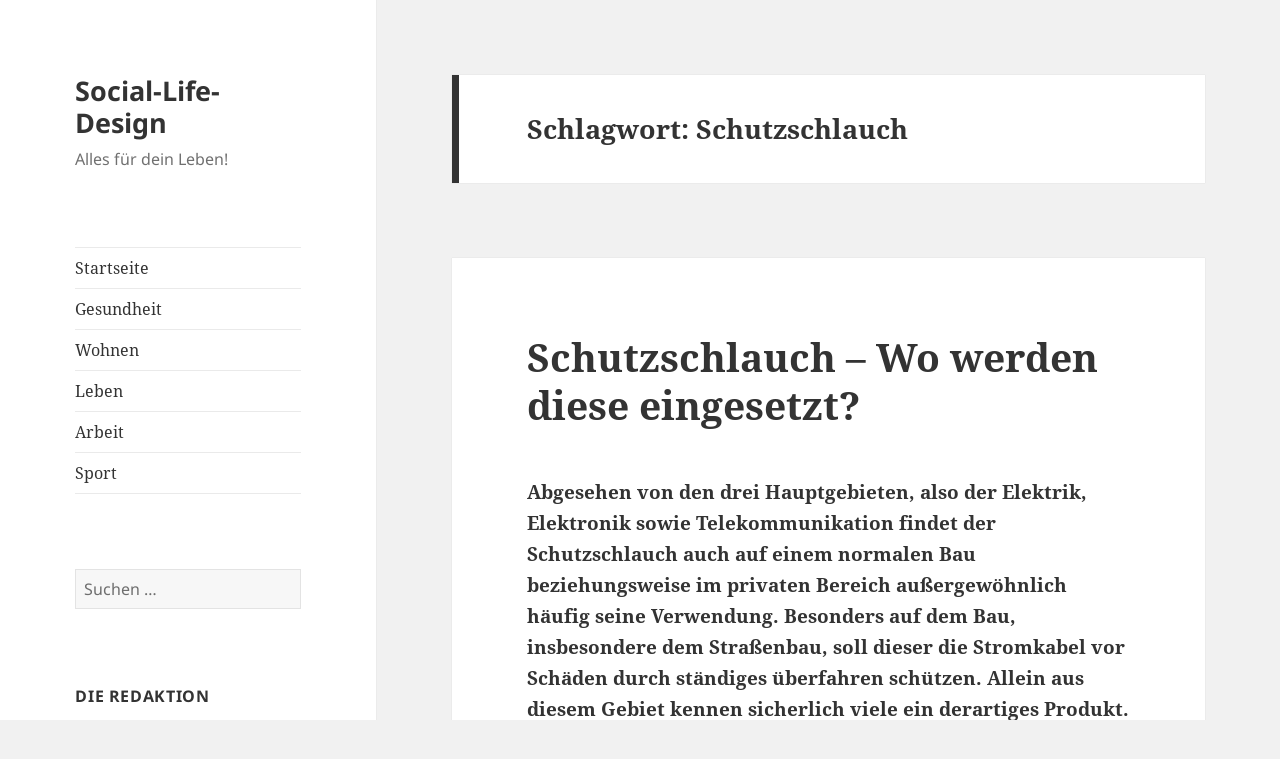

--- FILE ---
content_type: text/html; charset=UTF-8
request_url: https://www.social-life-design.net/tag/schutzschlauch/
body_size: 10403
content:
<!DOCTYPE html>
<html lang="de" class="no-js">
<head>
	<meta charset="UTF-8">
	<meta name="viewport" content="width=device-width, initial-scale=1.0">
	<link rel="profile" href="https://gmpg.org/xfn/11">
	<link rel="pingback" href="https://www.social-life-design.net/xmlrpc.php">
	<script>
(function(html){html.className = html.className.replace(/\bno-js\b/,'js')})(document.documentElement);
//# sourceURL=twentyfifteen_javascript_detection
</script>
<meta name='robots' content='index, follow, max-image-preview:large, max-snippet:-1, max-video-preview:-1' />

	<!-- This site is optimized with the Yoast SEO plugin v24.9 - https://yoast.com/wordpress/plugins/seo/ -->
	<title>Schutzschlauch Archive - Social-Life-Design</title>
	<link rel="canonical" href="https://www.social-life-design.net/tag/schutzschlauch/" />
	<meta property="og:locale" content="de_DE" />
	<meta property="og:type" content="article" />
	<meta property="og:title" content="Schutzschlauch Archive - Social-Life-Design" />
	<meta property="og:url" content="https://www.social-life-design.net/tag/schutzschlauch/" />
	<meta property="og:site_name" content="Social-Life-Design" />
	<meta name="twitter:card" content="summary_large_image" />
	<script type="application/ld+json" class="yoast-schema-graph">{"@context":"https://schema.org","@graph":[{"@type":"CollectionPage","@id":"https://www.social-life-design.net/tag/schutzschlauch/","url":"https://www.social-life-design.net/tag/schutzschlauch/","name":"Schutzschlauch Archive - Social-Life-Design","isPartOf":{"@id":"https://www.social-life-design.net/#website"},"breadcrumb":{"@id":"https://www.social-life-design.net/tag/schutzschlauch/#breadcrumb"},"inLanguage":"de"},{"@type":"BreadcrumbList","@id":"https://www.social-life-design.net/tag/schutzschlauch/#breadcrumb","itemListElement":[{"@type":"ListItem","position":1,"name":"Startseite","item":"https://www.social-life-design.net/"},{"@type":"ListItem","position":2,"name":"Schutzschlauch"}]},{"@type":"WebSite","@id":"https://www.social-life-design.net/#website","url":"https://www.social-life-design.net/","name":"Social-Life-Design","description":"Alles f&uuml;r dein Leben!","potentialAction":[{"@type":"SearchAction","target":{"@type":"EntryPoint","urlTemplate":"https://www.social-life-design.net/?s={search_term_string}"},"query-input":{"@type":"PropertyValueSpecification","valueRequired":true,"valueName":"search_term_string"}}],"inLanguage":"de"}]}</script>
	<!-- / Yoast SEO plugin. -->


<link rel="alternate" type="application/rss+xml" title="Social-Life-Design &raquo; Feed" href="https://www.social-life-design.net/feed/" />
<link rel="alternate" type="application/rss+xml" title="Social-Life-Design &raquo; Kommentar-Feed" href="https://www.social-life-design.net/comments/feed/" />
<link rel="alternate" type="application/rss+xml" title="Social-Life-Design &raquo; Schutzschlauch Schlagwort-Feed" href="https://www.social-life-design.net/tag/schutzschlauch/feed/" />
<style id='wp-img-auto-sizes-contain-inline-css'>
img:is([sizes=auto i],[sizes^="auto," i]){contain-intrinsic-size:3000px 1500px}
/*# sourceURL=wp-img-auto-sizes-contain-inline-css */
</style>
<style id='wp-emoji-styles-inline-css'>

	img.wp-smiley, img.emoji {
		display: inline !important;
		border: none !important;
		box-shadow: none !important;
		height: 1em !important;
		width: 1em !important;
		margin: 0 0.07em !important;
		vertical-align: -0.1em !important;
		background: none !important;
		padding: 0 !important;
	}
/*# sourceURL=wp-emoji-styles-inline-css */
</style>
<style id='wp-block-library-inline-css'>
:root{--wp-block-synced-color:#7a00df;--wp-block-synced-color--rgb:122,0,223;--wp-bound-block-color:var(--wp-block-synced-color);--wp-editor-canvas-background:#ddd;--wp-admin-theme-color:#007cba;--wp-admin-theme-color--rgb:0,124,186;--wp-admin-theme-color-darker-10:#006ba1;--wp-admin-theme-color-darker-10--rgb:0,107,160.5;--wp-admin-theme-color-darker-20:#005a87;--wp-admin-theme-color-darker-20--rgb:0,90,135;--wp-admin-border-width-focus:2px}@media (min-resolution:192dpi){:root{--wp-admin-border-width-focus:1.5px}}.wp-element-button{cursor:pointer}:root .has-very-light-gray-background-color{background-color:#eee}:root .has-very-dark-gray-background-color{background-color:#313131}:root .has-very-light-gray-color{color:#eee}:root .has-very-dark-gray-color{color:#313131}:root .has-vivid-green-cyan-to-vivid-cyan-blue-gradient-background{background:linear-gradient(135deg,#00d084,#0693e3)}:root .has-purple-crush-gradient-background{background:linear-gradient(135deg,#34e2e4,#4721fb 50%,#ab1dfe)}:root .has-hazy-dawn-gradient-background{background:linear-gradient(135deg,#faaca8,#dad0ec)}:root .has-subdued-olive-gradient-background{background:linear-gradient(135deg,#fafae1,#67a671)}:root .has-atomic-cream-gradient-background{background:linear-gradient(135deg,#fdd79a,#004a59)}:root .has-nightshade-gradient-background{background:linear-gradient(135deg,#330968,#31cdcf)}:root .has-midnight-gradient-background{background:linear-gradient(135deg,#020381,#2874fc)}:root{--wp--preset--font-size--normal:16px;--wp--preset--font-size--huge:42px}.has-regular-font-size{font-size:1em}.has-larger-font-size{font-size:2.625em}.has-normal-font-size{font-size:var(--wp--preset--font-size--normal)}.has-huge-font-size{font-size:var(--wp--preset--font-size--huge)}.has-text-align-center{text-align:center}.has-text-align-left{text-align:left}.has-text-align-right{text-align:right}.has-fit-text{white-space:nowrap!important}#end-resizable-editor-section{display:none}.aligncenter{clear:both}.items-justified-left{justify-content:flex-start}.items-justified-center{justify-content:center}.items-justified-right{justify-content:flex-end}.items-justified-space-between{justify-content:space-between}.screen-reader-text{border:0;clip-path:inset(50%);height:1px;margin:-1px;overflow:hidden;padding:0;position:absolute;width:1px;word-wrap:normal!important}.screen-reader-text:focus{background-color:#ddd;clip-path:none;color:#444;display:block;font-size:1em;height:auto;left:5px;line-height:normal;padding:15px 23px 14px;text-decoration:none;top:5px;width:auto;z-index:100000}html :where(.has-border-color){border-style:solid}html :where([style*=border-top-color]){border-top-style:solid}html :where([style*=border-right-color]){border-right-style:solid}html :where([style*=border-bottom-color]){border-bottom-style:solid}html :where([style*=border-left-color]){border-left-style:solid}html :where([style*=border-width]){border-style:solid}html :where([style*=border-top-width]){border-top-style:solid}html :where([style*=border-right-width]){border-right-style:solid}html :where([style*=border-bottom-width]){border-bottom-style:solid}html :where([style*=border-left-width]){border-left-style:solid}html :where(img[class*=wp-image-]){height:auto;max-width:100%}:where(figure){margin:0 0 1em}html :where(.is-position-sticky){--wp-admin--admin-bar--position-offset:var(--wp-admin--admin-bar--height,0px)}@media screen and (max-width:600px){html :where(.is-position-sticky){--wp-admin--admin-bar--position-offset:0px}}

/*# sourceURL=wp-block-library-inline-css */
</style><style id='global-styles-inline-css'>
:root{--wp--preset--aspect-ratio--square: 1;--wp--preset--aspect-ratio--4-3: 4/3;--wp--preset--aspect-ratio--3-4: 3/4;--wp--preset--aspect-ratio--3-2: 3/2;--wp--preset--aspect-ratio--2-3: 2/3;--wp--preset--aspect-ratio--16-9: 16/9;--wp--preset--aspect-ratio--9-16: 9/16;--wp--preset--color--black: #000000;--wp--preset--color--cyan-bluish-gray: #abb8c3;--wp--preset--color--white: #fff;--wp--preset--color--pale-pink: #f78da7;--wp--preset--color--vivid-red: #cf2e2e;--wp--preset--color--luminous-vivid-orange: #ff6900;--wp--preset--color--luminous-vivid-amber: #fcb900;--wp--preset--color--light-green-cyan: #7bdcb5;--wp--preset--color--vivid-green-cyan: #00d084;--wp--preset--color--pale-cyan-blue: #8ed1fc;--wp--preset--color--vivid-cyan-blue: #0693e3;--wp--preset--color--vivid-purple: #9b51e0;--wp--preset--color--dark-gray: #111;--wp--preset--color--light-gray: #f1f1f1;--wp--preset--color--yellow: #f4ca16;--wp--preset--color--dark-brown: #352712;--wp--preset--color--medium-pink: #e53b51;--wp--preset--color--light-pink: #ffe5d1;--wp--preset--color--dark-purple: #2e2256;--wp--preset--color--purple: #674970;--wp--preset--color--blue-gray: #22313f;--wp--preset--color--bright-blue: #55c3dc;--wp--preset--color--light-blue: #e9f2f9;--wp--preset--gradient--vivid-cyan-blue-to-vivid-purple: linear-gradient(135deg,rgb(6,147,227) 0%,rgb(155,81,224) 100%);--wp--preset--gradient--light-green-cyan-to-vivid-green-cyan: linear-gradient(135deg,rgb(122,220,180) 0%,rgb(0,208,130) 100%);--wp--preset--gradient--luminous-vivid-amber-to-luminous-vivid-orange: linear-gradient(135deg,rgb(252,185,0) 0%,rgb(255,105,0) 100%);--wp--preset--gradient--luminous-vivid-orange-to-vivid-red: linear-gradient(135deg,rgb(255,105,0) 0%,rgb(207,46,46) 100%);--wp--preset--gradient--very-light-gray-to-cyan-bluish-gray: linear-gradient(135deg,rgb(238,238,238) 0%,rgb(169,184,195) 100%);--wp--preset--gradient--cool-to-warm-spectrum: linear-gradient(135deg,rgb(74,234,220) 0%,rgb(151,120,209) 20%,rgb(207,42,186) 40%,rgb(238,44,130) 60%,rgb(251,105,98) 80%,rgb(254,248,76) 100%);--wp--preset--gradient--blush-light-purple: linear-gradient(135deg,rgb(255,206,236) 0%,rgb(152,150,240) 100%);--wp--preset--gradient--blush-bordeaux: linear-gradient(135deg,rgb(254,205,165) 0%,rgb(254,45,45) 50%,rgb(107,0,62) 100%);--wp--preset--gradient--luminous-dusk: linear-gradient(135deg,rgb(255,203,112) 0%,rgb(199,81,192) 50%,rgb(65,88,208) 100%);--wp--preset--gradient--pale-ocean: linear-gradient(135deg,rgb(255,245,203) 0%,rgb(182,227,212) 50%,rgb(51,167,181) 100%);--wp--preset--gradient--electric-grass: linear-gradient(135deg,rgb(202,248,128) 0%,rgb(113,206,126) 100%);--wp--preset--gradient--midnight: linear-gradient(135deg,rgb(2,3,129) 0%,rgb(40,116,252) 100%);--wp--preset--gradient--dark-gray-gradient-gradient: linear-gradient(90deg, rgba(17,17,17,1) 0%, rgba(42,42,42,1) 100%);--wp--preset--gradient--light-gray-gradient: linear-gradient(90deg, rgba(241,241,241,1) 0%, rgba(215,215,215,1) 100%);--wp--preset--gradient--white-gradient: linear-gradient(90deg, rgba(255,255,255,1) 0%, rgba(230,230,230,1) 100%);--wp--preset--gradient--yellow-gradient: linear-gradient(90deg, rgba(244,202,22,1) 0%, rgba(205,168,10,1) 100%);--wp--preset--gradient--dark-brown-gradient: linear-gradient(90deg, rgba(53,39,18,1) 0%, rgba(91,67,31,1) 100%);--wp--preset--gradient--medium-pink-gradient: linear-gradient(90deg, rgba(229,59,81,1) 0%, rgba(209,28,51,1) 100%);--wp--preset--gradient--light-pink-gradient: linear-gradient(90deg, rgba(255,229,209,1) 0%, rgba(255,200,158,1) 100%);--wp--preset--gradient--dark-purple-gradient: linear-gradient(90deg, rgba(46,34,86,1) 0%, rgba(66,48,123,1) 100%);--wp--preset--gradient--purple-gradient: linear-gradient(90deg, rgba(103,73,112,1) 0%, rgba(131,93,143,1) 100%);--wp--preset--gradient--blue-gray-gradient: linear-gradient(90deg, rgba(34,49,63,1) 0%, rgba(52,75,96,1) 100%);--wp--preset--gradient--bright-blue-gradient: linear-gradient(90deg, rgba(85,195,220,1) 0%, rgba(43,180,211,1) 100%);--wp--preset--gradient--light-blue-gradient: linear-gradient(90deg, rgba(233,242,249,1) 0%, rgba(193,218,238,1) 100%);--wp--preset--font-size--small: 13px;--wp--preset--font-size--medium: 20px;--wp--preset--font-size--large: 36px;--wp--preset--font-size--x-large: 42px;--wp--preset--spacing--20: 0.44rem;--wp--preset--spacing--30: 0.67rem;--wp--preset--spacing--40: 1rem;--wp--preset--spacing--50: 1.5rem;--wp--preset--spacing--60: 2.25rem;--wp--preset--spacing--70: 3.38rem;--wp--preset--spacing--80: 5.06rem;--wp--preset--shadow--natural: 6px 6px 9px rgba(0, 0, 0, 0.2);--wp--preset--shadow--deep: 12px 12px 50px rgba(0, 0, 0, 0.4);--wp--preset--shadow--sharp: 6px 6px 0px rgba(0, 0, 0, 0.2);--wp--preset--shadow--outlined: 6px 6px 0px -3px rgb(255, 255, 255), 6px 6px rgb(0, 0, 0);--wp--preset--shadow--crisp: 6px 6px 0px rgb(0, 0, 0);}:where(.is-layout-flex){gap: 0.5em;}:where(.is-layout-grid){gap: 0.5em;}body .is-layout-flex{display: flex;}.is-layout-flex{flex-wrap: wrap;align-items: center;}.is-layout-flex > :is(*, div){margin: 0;}body .is-layout-grid{display: grid;}.is-layout-grid > :is(*, div){margin: 0;}:where(.wp-block-columns.is-layout-flex){gap: 2em;}:where(.wp-block-columns.is-layout-grid){gap: 2em;}:where(.wp-block-post-template.is-layout-flex){gap: 1.25em;}:where(.wp-block-post-template.is-layout-grid){gap: 1.25em;}.has-black-color{color: var(--wp--preset--color--black) !important;}.has-cyan-bluish-gray-color{color: var(--wp--preset--color--cyan-bluish-gray) !important;}.has-white-color{color: var(--wp--preset--color--white) !important;}.has-pale-pink-color{color: var(--wp--preset--color--pale-pink) !important;}.has-vivid-red-color{color: var(--wp--preset--color--vivid-red) !important;}.has-luminous-vivid-orange-color{color: var(--wp--preset--color--luminous-vivid-orange) !important;}.has-luminous-vivid-amber-color{color: var(--wp--preset--color--luminous-vivid-amber) !important;}.has-light-green-cyan-color{color: var(--wp--preset--color--light-green-cyan) !important;}.has-vivid-green-cyan-color{color: var(--wp--preset--color--vivid-green-cyan) !important;}.has-pale-cyan-blue-color{color: var(--wp--preset--color--pale-cyan-blue) !important;}.has-vivid-cyan-blue-color{color: var(--wp--preset--color--vivid-cyan-blue) !important;}.has-vivid-purple-color{color: var(--wp--preset--color--vivid-purple) !important;}.has-black-background-color{background-color: var(--wp--preset--color--black) !important;}.has-cyan-bluish-gray-background-color{background-color: var(--wp--preset--color--cyan-bluish-gray) !important;}.has-white-background-color{background-color: var(--wp--preset--color--white) !important;}.has-pale-pink-background-color{background-color: var(--wp--preset--color--pale-pink) !important;}.has-vivid-red-background-color{background-color: var(--wp--preset--color--vivid-red) !important;}.has-luminous-vivid-orange-background-color{background-color: var(--wp--preset--color--luminous-vivid-orange) !important;}.has-luminous-vivid-amber-background-color{background-color: var(--wp--preset--color--luminous-vivid-amber) !important;}.has-light-green-cyan-background-color{background-color: var(--wp--preset--color--light-green-cyan) !important;}.has-vivid-green-cyan-background-color{background-color: var(--wp--preset--color--vivid-green-cyan) !important;}.has-pale-cyan-blue-background-color{background-color: var(--wp--preset--color--pale-cyan-blue) !important;}.has-vivid-cyan-blue-background-color{background-color: var(--wp--preset--color--vivid-cyan-blue) !important;}.has-vivid-purple-background-color{background-color: var(--wp--preset--color--vivid-purple) !important;}.has-black-border-color{border-color: var(--wp--preset--color--black) !important;}.has-cyan-bluish-gray-border-color{border-color: var(--wp--preset--color--cyan-bluish-gray) !important;}.has-white-border-color{border-color: var(--wp--preset--color--white) !important;}.has-pale-pink-border-color{border-color: var(--wp--preset--color--pale-pink) !important;}.has-vivid-red-border-color{border-color: var(--wp--preset--color--vivid-red) !important;}.has-luminous-vivid-orange-border-color{border-color: var(--wp--preset--color--luminous-vivid-orange) !important;}.has-luminous-vivid-amber-border-color{border-color: var(--wp--preset--color--luminous-vivid-amber) !important;}.has-light-green-cyan-border-color{border-color: var(--wp--preset--color--light-green-cyan) !important;}.has-vivid-green-cyan-border-color{border-color: var(--wp--preset--color--vivid-green-cyan) !important;}.has-pale-cyan-blue-border-color{border-color: var(--wp--preset--color--pale-cyan-blue) !important;}.has-vivid-cyan-blue-border-color{border-color: var(--wp--preset--color--vivid-cyan-blue) !important;}.has-vivid-purple-border-color{border-color: var(--wp--preset--color--vivid-purple) !important;}.has-vivid-cyan-blue-to-vivid-purple-gradient-background{background: var(--wp--preset--gradient--vivid-cyan-blue-to-vivid-purple) !important;}.has-light-green-cyan-to-vivid-green-cyan-gradient-background{background: var(--wp--preset--gradient--light-green-cyan-to-vivid-green-cyan) !important;}.has-luminous-vivid-amber-to-luminous-vivid-orange-gradient-background{background: var(--wp--preset--gradient--luminous-vivid-amber-to-luminous-vivid-orange) !important;}.has-luminous-vivid-orange-to-vivid-red-gradient-background{background: var(--wp--preset--gradient--luminous-vivid-orange-to-vivid-red) !important;}.has-very-light-gray-to-cyan-bluish-gray-gradient-background{background: var(--wp--preset--gradient--very-light-gray-to-cyan-bluish-gray) !important;}.has-cool-to-warm-spectrum-gradient-background{background: var(--wp--preset--gradient--cool-to-warm-spectrum) !important;}.has-blush-light-purple-gradient-background{background: var(--wp--preset--gradient--blush-light-purple) !important;}.has-blush-bordeaux-gradient-background{background: var(--wp--preset--gradient--blush-bordeaux) !important;}.has-luminous-dusk-gradient-background{background: var(--wp--preset--gradient--luminous-dusk) !important;}.has-pale-ocean-gradient-background{background: var(--wp--preset--gradient--pale-ocean) !important;}.has-electric-grass-gradient-background{background: var(--wp--preset--gradient--electric-grass) !important;}.has-midnight-gradient-background{background: var(--wp--preset--gradient--midnight) !important;}.has-small-font-size{font-size: var(--wp--preset--font-size--small) !important;}.has-medium-font-size{font-size: var(--wp--preset--font-size--medium) !important;}.has-large-font-size{font-size: var(--wp--preset--font-size--large) !important;}.has-x-large-font-size{font-size: var(--wp--preset--font-size--x-large) !important;}
/*# sourceURL=global-styles-inline-css */
</style>

<style id='classic-theme-styles-inline-css'>
/*! This file is auto-generated */
.wp-block-button__link{color:#fff;background-color:#32373c;border-radius:9999px;box-shadow:none;text-decoration:none;padding:calc(.667em + 2px) calc(1.333em + 2px);font-size:1.125em}.wp-block-file__button{background:#32373c;color:#fff;text-decoration:none}
/*# sourceURL=/wp-includes/css/classic-themes.min.css */
</style>
<link rel='stylesheet' id='twentyfifteen-fonts-css' href='https://www.social-life-design.net/wp-content/themes/twentyfifteen/assets/fonts/noto-sans-plus-noto-serif-plus-inconsolata.css?ver=20230328' media='all' />
<link rel='stylesheet' id='genericons-css' href='https://www.social-life-design.net/wp-content/themes/twentyfifteen/genericons/genericons.css?ver=20251101' media='all' />
<link rel='stylesheet' id='twentyfifteen-style-css' href='https://www.social-life-design.net/wp-content/themes/twentyfifteen/style.css?ver=20251202' media='all' />
<link rel='stylesheet' id='twentyfifteen-block-style-css' href='https://www.social-life-design.net/wp-content/themes/twentyfifteen/css/blocks.css?ver=20240715' media='all' />
<script src="https://www.social-life-design.net/wp-includes/js/jquery/jquery.min.js?ver=3.7.1" id="jquery-core-js"></script>
<script src="https://www.social-life-design.net/wp-includes/js/jquery/jquery-migrate.min.js?ver=3.4.1" id="jquery-migrate-js"></script>
<script id="twentyfifteen-script-js-extra">
var screenReaderText = {"expand":"\u003Cspan class=\"screen-reader-text\"\u003EUntermen\u00fc \u00f6ffnen\u003C/span\u003E","collapse":"\u003Cspan class=\"screen-reader-text\"\u003EUntermen\u00fc schlie\u00dfen\u003C/span\u003E"};
//# sourceURL=twentyfifteen-script-js-extra
</script>
<script src="https://www.social-life-design.net/wp-content/themes/twentyfifteen/js/functions.js?ver=20250729" id="twentyfifteen-script-js" defer data-wp-strategy="defer"></script>
<link rel="https://api.w.org/" href="https://www.social-life-design.net/wp-json/" /><link rel="alternate" title="JSON" type="application/json" href="https://www.social-life-design.net/wp-json/wp/v2/tags/221" /><link rel="EditURI" type="application/rsd+xml" title="RSD" href="https://www.social-life-design.net/xmlrpc.php?rsd" />
<meta name="generator" content="WordPress 6.9" />
<script type="text/javascript">
(function(url){
	if(/(?:Chrome\/26\.0\.1410\.63 Safari\/537\.31|WordfenceTestMonBot)/.test(navigator.userAgent)){ return; }
	var addEvent = function(evt, handler) {
		if (window.addEventListener) {
			document.addEventListener(evt, handler, false);
		} else if (window.attachEvent) {
			document.attachEvent('on' + evt, handler);
		}
	};
	var removeEvent = function(evt, handler) {
		if (window.removeEventListener) {
			document.removeEventListener(evt, handler, false);
		} else if (window.detachEvent) {
			document.detachEvent('on' + evt, handler);
		}
	};
	var evts = 'contextmenu dblclick drag dragend dragenter dragleave dragover dragstart drop keydown keypress keyup mousedown mousemove mouseout mouseover mouseup mousewheel scroll'.split(' ');
	var logHuman = function() {
		if (window.wfLogHumanRan) { return; }
		window.wfLogHumanRan = true;
		var wfscr = document.createElement('script');
		wfscr.type = 'text/javascript';
		wfscr.async = true;
		wfscr.src = url + '&r=' + Math.random();
		(document.getElementsByTagName('head')[0]||document.getElementsByTagName('body')[0]).appendChild(wfscr);
		for (var i = 0; i < evts.length; i++) {
			removeEvent(evts[i], logHuman);
		}
	};
	for (var i = 0; i < evts.length; i++) {
		addEvent(evts[i], logHuman);
	}
})('//www.social-life-design.net/?wordfence_lh=1&hid=42220B5F14F01E8445B53EC6B2EE853D');
</script><style type="text/css"> .comments-link { display: none; } </style></head>

<body class="archive tag tag-schutzschlauch tag-221 wp-embed-responsive wp-theme-twentyfifteen">
<div id="page" class="hfeed site">
	<a class="skip-link screen-reader-text" href="#content">
		Zum Inhalt springen	</a>

	<div id="sidebar" class="sidebar">
		<header id="masthead" class="site-header">
			<div class="site-branding">
									<p class="site-title"><a href="https://www.social-life-design.net/" rel="home" >Social-Life-Design</a></p>
										<p class="site-description">Alles f&uuml;r dein Leben!</p>
				
				<button class="secondary-toggle">Menü und Widgets</button>
			</div><!-- .site-branding -->
		</header><!-- .site-header -->

			<div id="secondary" class="secondary">

					<nav id="site-navigation" class="main-navigation">
				<div class="menu-home-container"><ul id="menu-home" class="nav-menu"><li id="menu-item-311" class="menu-item menu-item-type-post_type menu-item-object-page menu-item-home menu-item-311"><a href="https://www.social-life-design.net/">Startseite</a></li>
<li id="menu-item-312" class="menu-item menu-item-type-taxonomy menu-item-object-category menu-item-312"><a href="https://www.social-life-design.net/category/gesundheit/">Gesundheit</a></li>
<li id="menu-item-313" class="menu-item menu-item-type-taxonomy menu-item-object-category menu-item-313"><a href="https://www.social-life-design.net/category/wohnen/">Wohnen</a></li>
<li id="menu-item-314" class="menu-item menu-item-type-taxonomy menu-item-object-category menu-item-314"><a href="https://www.social-life-design.net/category/leben/">Leben</a></li>
<li id="menu-item-315" class="menu-item menu-item-type-taxonomy menu-item-object-category menu-item-315"><a href="https://www.social-life-design.net/category/arbeit/">Arbeit</a></li>
<li id="menu-item-316" class="menu-item menu-item-type-taxonomy menu-item-object-category menu-item-316"><a href="https://www.social-life-design.net/category/sport/">Sport</a></li>
</ul></div>			</nav><!-- .main-navigation -->
		
		
					<div id="widget-area" class="widget-area" role="complementary">
				<aside id="search-2" class="widget widget_search"><form role="search" method="get" class="search-form" action="https://www.social-life-design.net/">
				<label>
					<span class="screen-reader-text">Suche nach:</span>
					<input type="search" class="search-field" placeholder="Suchen …" value="" name="s" />
				</label>
				<input type="submit" class="search-submit screen-reader-text" value="Suchen" />
			</form></aside><aside id="text-3" class="widget widget_text"><h2 class="widget-title">Die Redaktion</h2>			<div class="textwidget"><p>Wir &#8211; die Redaktion von Social-Life-Design &#8211; heißen Sie herzlich willkommen.</p>
<p>Wir freuen uns Ihnen in regelmäßigen Abständen die besten und neusten Tipps zur Verfügung zu stellen, wie Sie Ihr Leben gesund und entspannt genießen können.</p>
<p>Bei Fragen stehen schreiben Sie gerne an: michael@social-life-design.net</p>
</div>
		</aside><aside id="calendar-3" class="widget widget_calendar"><div id="calendar_wrap" class="calendar_wrap"><table id="wp-calendar" class="wp-calendar-table">
	<caption>Januar 2026</caption>
	<thead>
	<tr>
		<th scope="col" aria-label="Montag">M</th>
		<th scope="col" aria-label="Dienstag">D</th>
		<th scope="col" aria-label="Mittwoch">M</th>
		<th scope="col" aria-label="Donnerstag">D</th>
		<th scope="col" aria-label="Freitag">F</th>
		<th scope="col" aria-label="Samstag">S</th>
		<th scope="col" aria-label="Sonntag">S</th>
	</tr>
	</thead>
	<tbody>
	<tr>
		<td colspan="3" class="pad">&nbsp;</td><td>1</td><td>2</td><td>3</td><td>4</td>
	</tr>
	<tr>
		<td>5</td><td>6</td><td>7</td><td>8</td><td>9</td><td>10</td><td>11</td>
	</tr>
	<tr>
		<td>12</td><td>13</td><td>14</td><td>15</td><td>16</td><td>17</td><td id="today">18</td>
	</tr>
	<tr>
		<td>19</td><td>20</td><td>21</td><td>22</td><td>23</td><td>24</td><td>25</td>
	</tr>
	<tr>
		<td>26</td><td>27</td><td>28</td><td>29</td><td>30</td><td>31</td>
		<td class="pad" colspan="1">&nbsp;</td>
	</tr>
	</tbody>
	</table><nav aria-label="Vorherige und nächste Monate" class="wp-calendar-nav">
		<span class="wp-calendar-nav-prev"><a href="https://www.social-life-design.net/2025/09/">&laquo; Sep.</a></span>
		<span class="pad">&nbsp;</span>
		<span class="wp-calendar-nav-next">&nbsp;</span>
	</nav></div></aside>
		<aside id="recent-posts-2" class="widget widget_recent_entries">
		<h2 class="widget-title">Neueste Beiträge</h2><nav aria-label="Neueste Beiträge">
		<ul>
											<li>
					<a href="https://www.social-life-design.net/leben/neustart-mit-klarem-kopf-und-leichtem-gepaeck/">Neustart mit klarem Kopf und leichtem Gepäck</a>
									</li>
											<li>
					<a href="https://www.social-life-design.net/leben/mit-der-sonne-kann-man-geld-sparen/">Mit der Sonne kann man Geld sparen</a>
									</li>
											<li>
					<a href="https://www.social-life-design.net/hochzeit/tischdecken-fuer-ein-event-mieten/">Tischdecken für ein Event mieten</a>
									</li>
											<li>
					<a href="https://www.social-life-design.net/arbeit/pferdebesitzer-brauchen-unbedingt-einen-pferdeanhaenger/">Pferdebesitzer brauchen unbedingt einen Pferdeanhänger!</a>
									</li>
											<li>
					<a href="https://www.social-life-design.net/produkte/dkd-kalibrierung-fuer-die-messtechnik/">DKD Kalibrierung für die Messtechnik</a>
									</li>
					</ul>

		</nav></aside><aside id="categories-2" class="widget widget_categories"><h2 class="widget-title">Kategorien</h2><nav aria-label="Kategorien">
			<ul>
					<li class="cat-item cat-item-4"><a href="https://www.social-life-design.net/category/arbeit/">Arbeit</a>
</li>
	<li class="cat-item cat-item-98"><a href="https://www.social-life-design.net/category/gesundheit/">Gesundheit</a>
</li>
	<li class="cat-item cat-item-234"><a href="https://www.social-life-design.net/category/hochzeit/">Hochzeit</a>
</li>
	<li class="cat-item cat-item-1"><a href="https://www.social-life-design.net/category/leben/">Leben</a>
</li>
	<li class="cat-item cat-item-253"><a href="https://www.social-life-design.net/category/lifestyle/">Lifestyle</a>
</li>
	<li class="cat-item cat-item-149"><a href="https://www.social-life-design.net/category/office/">Office</a>
</li>
	<li class="cat-item cat-item-242"><a href="https://www.social-life-design.net/category/produkte/">Produkte</a>
</li>
	<li class="cat-item cat-item-235"><a href="https://www.social-life-design.net/category/sport/">Sport</a>
</li>
	<li class="cat-item cat-item-3"><a href="https://www.social-life-design.net/category/wohnen/">Wohnen</a>
</li>
			</ul>

			</nav></aside><aside id="search-2" class="widget widget_search"><form role="search" method="get" class="search-form" action="https://www.social-life-design.net/">
				<label>
					<span class="screen-reader-text">Suche nach:</span>
					<input type="search" class="search-field" placeholder="Suchen …" value="" name="s" />
				</label>
				<input type="submit" class="search-submit screen-reader-text" value="Suchen" />
			</form></aside><aside id="calendar-3" class="widget widget_calendar"><div class="calendar_wrap"><table id="wp-calendar" class="wp-calendar-table">
	<caption>Januar 2026</caption>
	<thead>
	<tr>
		<th scope="col" aria-label="Montag">M</th>
		<th scope="col" aria-label="Dienstag">D</th>
		<th scope="col" aria-label="Mittwoch">M</th>
		<th scope="col" aria-label="Donnerstag">D</th>
		<th scope="col" aria-label="Freitag">F</th>
		<th scope="col" aria-label="Samstag">S</th>
		<th scope="col" aria-label="Sonntag">S</th>
	</tr>
	</thead>
	<tbody>
	<tr>
		<td colspan="3" class="pad">&nbsp;</td><td>1</td><td>2</td><td>3</td><td>4</td>
	</tr>
	<tr>
		<td>5</td><td>6</td><td>7</td><td>8</td><td>9</td><td>10</td><td>11</td>
	</tr>
	<tr>
		<td>12</td><td>13</td><td>14</td><td>15</td><td>16</td><td>17</td><td id="today">18</td>
	</tr>
	<tr>
		<td>19</td><td>20</td><td>21</td><td>22</td><td>23</td><td>24</td><td>25</td>
	</tr>
	<tr>
		<td>26</td><td>27</td><td>28</td><td>29</td><td>30</td><td>31</td>
		<td class="pad" colspan="1">&nbsp;</td>
	</tr>
	</tbody>
	</table><nav aria-label="Vorherige und nächste Monate" class="wp-calendar-nav">
		<span class="wp-calendar-nav-prev"><a href="https://www.social-life-design.net/2025/09/">&laquo; Sep.</a></span>
		<span class="pad">&nbsp;</span>
		<span class="wp-calendar-nav-next">&nbsp;</span>
	</nav></div></aside>
		<aside id="recent-posts-2" class="widget widget_recent_entries">
		<h2 class="widget-title">Neueste Beiträge</h2><nav aria-label="Neueste Beiträge">
		<ul>
											<li>
					<a href="https://www.social-life-design.net/leben/neustart-mit-klarem-kopf-und-leichtem-gepaeck/">Neustart mit klarem Kopf und leichtem Gepäck</a>
									</li>
											<li>
					<a href="https://www.social-life-design.net/leben/mit-der-sonne-kann-man-geld-sparen/">Mit der Sonne kann man Geld sparen</a>
									</li>
											<li>
					<a href="https://www.social-life-design.net/hochzeit/tischdecken-fuer-ein-event-mieten/">Tischdecken für ein Event mieten</a>
									</li>
											<li>
					<a href="https://www.social-life-design.net/arbeit/pferdebesitzer-brauchen-unbedingt-einen-pferdeanhaenger/">Pferdebesitzer brauchen unbedingt einen Pferdeanhänger!</a>
									</li>
											<li>
					<a href="https://www.social-life-design.net/produkte/dkd-kalibrierung-fuer-die-messtechnik/">DKD Kalibrierung für die Messtechnik</a>
									</li>
					</ul>

		</nav></aside><aside id="categories-2" class="widget widget_categories"><h2 class="widget-title">Kategorien</h2><nav aria-label="Kategorien">
			<ul>
					<li class="cat-item cat-item-4"><a href="https://www.social-life-design.net/category/arbeit/">Arbeit</a>
</li>
	<li class="cat-item cat-item-98"><a href="https://www.social-life-design.net/category/gesundheit/">Gesundheit</a>
</li>
	<li class="cat-item cat-item-234"><a href="https://www.social-life-design.net/category/hochzeit/">Hochzeit</a>
</li>
	<li class="cat-item cat-item-1"><a href="https://www.social-life-design.net/category/leben/">Leben</a>
</li>
	<li class="cat-item cat-item-253"><a href="https://www.social-life-design.net/category/lifestyle/">Lifestyle</a>
</li>
	<li class="cat-item cat-item-149"><a href="https://www.social-life-design.net/category/office/">Office</a>
</li>
	<li class="cat-item cat-item-242"><a href="https://www.social-life-design.net/category/produkte/">Produkte</a>
</li>
	<li class="cat-item cat-item-235"><a href="https://www.social-life-design.net/category/sport/">Sport</a>
</li>
	<li class="cat-item cat-item-3"><a href="https://www.social-life-design.net/category/wohnen/">Wohnen</a>
</li>
			</ul>

			</nav></aside>			</div><!-- .widget-area -->
		
	</div><!-- .secondary -->

	</div><!-- .sidebar -->

	<div id="content" class="site-content">

	<section id="primary" class="content-area">
		<main id="main" class="site-main">

		
			<header class="page-header">
				<h1 class="page-title">Schlagwort: <span>Schutzschlauch</span></h1>			</header><!-- .page-header -->

			
<article id="post-201" class="post-201 post type-post status-publish format-standard hentry category-arbeit tag-industrie tag-schlauch tag-schutzschlauch">
	
	<header class="entry-header">
		<h2 class="entry-title"><a href="https://www.social-life-design.net/arbeit/schutzschlauch-wo-werden-diese-eingesetzt/" rel="bookmark">Schutzschlauch &#8211; Wo werden diese eingesetzt?</a></h2>	</header><!-- .entry-header -->

	<div class="entry-content">
		<p><strong>Abgesehen von den drei Hauptgebieten, also der Elektrik, Elektronik sowie Telekommunikation findet der Schutzschlauch auch auf einem normalen Bau beziehungsweise im privaten Bereich außergewöhnlich häufig seine Verwendung. Besonders auf dem Bau, insbesondere dem Straßenbau, soll dieser die Stromkabel vor Schäden durch ständiges überfahren schützen. Allein aus diesem Gebiet kennen sicherlich viele ein derartiges Produkt. Jedoch ebenso in dem privaten Haushalt werden die Produkte gerne genutzt, um Kabel zusätzlich zu schützen. Ebenso in diesem Fall geht es in den meisten Fällen um den Schutz von Strom- oder Kommunikationsleitungen.</strong></p>
<h2>Schutzschlauch &#8211; Was genau ist das?</h2>
<p><img fetchpriority="high" decoding="async" class="alignleft size-medium wp-image-202" src="https://www.social-life-design.net/wp-content/uploads/2018/02/schutzschlauch_2-300x201.png" alt="schutzschlauch_" width="300" height="201" srcset="https://www.social-life-design.net/wp-content/uploads/2018/02/schutzschlauch_2-300x201.png 300w, https://www.social-life-design.net/wp-content/uploads/2018/02/schutzschlauch_2.png 494w" sizes="(max-width: 300px) 100vw, 300px" />Der Schutzschlauch wird primär in der Elektronik sowie der Elektrik eingesetzt. Aber auch in der Telekommunikation finden derartige Produkte häufig ihre Nutzung. Sie sind <a href="https://www.advancepaydayservice7l.com/technik/abschirmung-wo-ist-dies-besonders-wichtig/">speziell dafür konzipiert Kabelverbindungen vor äußerlichen Einwirkungen zu beschützen</a>. Dabei kann der Schutz verschiedene Stufen erreichen. In erster Linie geht es darum Wasser oder andere Elemente von dem Kabel sowie dessen Inneren fern zu halten. Aber ebenfalls gegen starke äußere Einwirkungen, wie zum Beispiel Druck sollten die Kabel schützen. Je nach Einsatzgebiet sind die verständlicherweise ebenfalls speziell geschaffen ebenso wie verfügen über außergewöhnliche Merkmale.</p>
<p>Auch Isolierschläuche spielen an dieser Stelle häufig eine Rolle. Weitere Informationen zu diesen finden Sie auf <a href="https://bauzentrum-a.com/bau/der-isolierschlauch-eine-perfekte-absicherung/">https://bauzentrum-a.com/bau/der-isolierschlauch-eine-perfekte-absicherung/</a>.</p>
<h3>Schutzschlauch &#8211; Wo kann man die Produkte kaufen?</h3>
<p>Den Schutzschlauch kann man eigentlich in jedem großen Baumarkt beziehungsweise in dem Fachgeschäft erwerben. Hier finden Sie in der Regel auch einen <a href="https://www.werbeplanen-druckerei.de/geflechtschlauch-wo-kann-man-solche-produkte-kaufen/">Geflechtschlauch </a>oder ein <a href="https://micnetwork.org/produkte/optimale-luftfuehrung-gewaehrleisten-mit-dem-wickelfalzrohr/">Wickelfalzrohr</a>. Erwartungsgemäß findet man diese Produkte auch im Internet. Wer sich mit derartigen Produkten nicht so gut auskennt, der sollte die letzte Option auch als erstes in Erwägung ziehen. Dabei kann man nicht nur die diversen Variationen und Ausführungen in Augenschein nehmen sondern sich auch über die besonderen Merkmale informieren. Dies kann einen wesentlichen Nutzen bieten, sofern man ein ganz bestimmtes Produkt sucht. Weil zahlreiche der Produkte haben ihre ganz eigenen Qualitäten, für spezielle Einsatzgebiete.</p>
<h4>Schutzschlauch &#8211; Was sind die Besonderheiten?</h4>
<p>Die individuellen Merkmale sind von Schlauch zu Schlauch verschieden. Die wesentliche Besonderheit, die aber sämtliche Varianten haben, ist die robuste Hülle, die den meisten äußerlichen Einflüssen standhalten kann. Darüber hinaus kommen selbstverständlich die jeweiligen Besonderheiten dazu, wie etwa enorme Flexibilität beziehungsweise zusätzliche Verstrebungen für enorm großen Schutz gegen äußere Kräfte, welche auf den Schutzschlauch wirken. In der Elektronik werden demnach ebenfalls <a href="https://transport-cat.com/schrumpfschlauch-mit-kleber-wo-wird-dieser-eingesetzt/">weitere Schläuche</a> genutzt als in der Elektrik beziehungsweise in der Telekommunikation.</p>
<h4>Schutzschlauch &#8211; Fazit / Ergebnis</h4>
<p>Der Schutzschlauch ist in zahlreichen unterschiedlichen Variationen wie auch Ausführungen verfügbar. Dabei haben alle ihre besonderen Qualitäten und können in unterschiedlichen Bereichen genutzt werden. Umso höher hierbei die Schutzstufe ist, desto höher ist in der Regel auch der Kostenfaktor. Deshalb sollte man sich als Kunde im Vorfeld genau darüber im Klaren sein, wofür der Schutzschlauch verwendet werden soll, um so am Ende auch ein bestmögliches Preis- / Leistungsverhältnis zu entdecken und natürlich auch zu wählen. Dies ist die optimale Lösung.</p>
	</div><!-- .entry-content -->

	
	<footer class="entry-footer">
		<span class="posted-on"><span class="screen-reader-text">Veröffentlicht am </span><a href="https://www.social-life-design.net/arbeit/schutzschlauch-wo-werden-diese-eingesetzt/" rel="bookmark"><time class="entry-date published" datetime="2018-02-19T13:14:07+00:00">Februar 19, 2018</time><time class="updated" datetime="2020-08-04T12:31:45+00:00">August 4, 2020</time></a></span><span class="cat-links"><span class="screen-reader-text">Kategorien </span><a href="https://www.social-life-design.net/category/arbeit/" rel="category tag">Arbeit</a></span><span class="tags-links"><span class="screen-reader-text">Schlagwörter </span><a href="https://www.social-life-design.net/tag/industrie/" rel="tag">Industrie</a>, <a href="https://www.social-life-design.net/tag/schlauch/" rel="tag">Schlauch</a>, <a href="https://www.social-life-design.net/tag/schutzschlauch/" rel="tag">Schutzschlauch</a></span>			</footer><!-- .entry-footer -->

</article><!-- #post-201 -->

		</main><!-- .site-main -->
	</section><!-- .content-area -->


	</div><!-- .site-content -->

	<footer id="colophon" class="site-footer">
		<div class="site-info">
									<a href="https://de.wordpress.org/" class="imprint">
				Mit Stolz präsentiert von WordPress			</a>
		</div><!-- .site-info -->
	</footer><!-- .site-footer -->

</div><!-- .site -->

<script type="speculationrules">
{"prefetch":[{"source":"document","where":{"and":[{"href_matches":"/*"},{"not":{"href_matches":["/wp-*.php","/wp-admin/*","/wp-content/uploads/*","/wp-content/*","/wp-content/plugins/*","/wp-content/themes/twentyfifteen/*","/*\\?(.+)"]}},{"not":{"selector_matches":"a[rel~=\"nofollow\"]"}},{"not":{"selector_matches":".no-prefetch, .no-prefetch a"}}]},"eagerness":"conservative"}]}
</script>
<script id="wp-emoji-settings" type="application/json">
{"baseUrl":"https://s.w.org/images/core/emoji/17.0.2/72x72/","ext":".png","svgUrl":"https://s.w.org/images/core/emoji/17.0.2/svg/","svgExt":".svg","source":{"concatemoji":"https://www.social-life-design.net/wp-includes/js/wp-emoji-release.min.js?ver=6.9"}}
</script>
<script type="module">
/*! This file is auto-generated */
const a=JSON.parse(document.getElementById("wp-emoji-settings").textContent),o=(window._wpemojiSettings=a,"wpEmojiSettingsSupports"),s=["flag","emoji"];function i(e){try{var t={supportTests:e,timestamp:(new Date).valueOf()};sessionStorage.setItem(o,JSON.stringify(t))}catch(e){}}function c(e,t,n){e.clearRect(0,0,e.canvas.width,e.canvas.height),e.fillText(t,0,0);t=new Uint32Array(e.getImageData(0,0,e.canvas.width,e.canvas.height).data);e.clearRect(0,0,e.canvas.width,e.canvas.height),e.fillText(n,0,0);const a=new Uint32Array(e.getImageData(0,0,e.canvas.width,e.canvas.height).data);return t.every((e,t)=>e===a[t])}function p(e,t){e.clearRect(0,0,e.canvas.width,e.canvas.height),e.fillText(t,0,0);var n=e.getImageData(16,16,1,1);for(let e=0;e<n.data.length;e++)if(0!==n.data[e])return!1;return!0}function u(e,t,n,a){switch(t){case"flag":return n(e,"\ud83c\udff3\ufe0f\u200d\u26a7\ufe0f","\ud83c\udff3\ufe0f\u200b\u26a7\ufe0f")?!1:!n(e,"\ud83c\udde8\ud83c\uddf6","\ud83c\udde8\u200b\ud83c\uddf6")&&!n(e,"\ud83c\udff4\udb40\udc67\udb40\udc62\udb40\udc65\udb40\udc6e\udb40\udc67\udb40\udc7f","\ud83c\udff4\u200b\udb40\udc67\u200b\udb40\udc62\u200b\udb40\udc65\u200b\udb40\udc6e\u200b\udb40\udc67\u200b\udb40\udc7f");case"emoji":return!a(e,"\ud83e\u1fac8")}return!1}function f(e,t,n,a){let r;const o=(r="undefined"!=typeof WorkerGlobalScope&&self instanceof WorkerGlobalScope?new OffscreenCanvas(300,150):document.createElement("canvas")).getContext("2d",{willReadFrequently:!0}),s=(o.textBaseline="top",o.font="600 32px Arial",{});return e.forEach(e=>{s[e]=t(o,e,n,a)}),s}function r(e){var t=document.createElement("script");t.src=e,t.defer=!0,document.head.appendChild(t)}a.supports={everything:!0,everythingExceptFlag:!0},new Promise(t=>{let n=function(){try{var e=JSON.parse(sessionStorage.getItem(o));if("object"==typeof e&&"number"==typeof e.timestamp&&(new Date).valueOf()<e.timestamp+604800&&"object"==typeof e.supportTests)return e.supportTests}catch(e){}return null}();if(!n){if("undefined"!=typeof Worker&&"undefined"!=typeof OffscreenCanvas&&"undefined"!=typeof URL&&URL.createObjectURL&&"undefined"!=typeof Blob)try{var e="postMessage("+f.toString()+"("+[JSON.stringify(s),u.toString(),c.toString(),p.toString()].join(",")+"));",a=new Blob([e],{type:"text/javascript"});const r=new Worker(URL.createObjectURL(a),{name:"wpTestEmojiSupports"});return void(r.onmessage=e=>{i(n=e.data),r.terminate(),t(n)})}catch(e){}i(n=f(s,u,c,p))}t(n)}).then(e=>{for(const n in e)a.supports[n]=e[n],a.supports.everything=a.supports.everything&&a.supports[n],"flag"!==n&&(a.supports.everythingExceptFlag=a.supports.everythingExceptFlag&&a.supports[n]);var t;a.supports.everythingExceptFlag=a.supports.everythingExceptFlag&&!a.supports.flag,a.supports.everything||((t=a.source||{}).concatemoji?r(t.concatemoji):t.wpemoji&&t.twemoji&&(r(t.twemoji),r(t.wpemoji)))});
//# sourceURL=https://www.social-life-design.net/wp-includes/js/wp-emoji-loader.min.js
</script>

</body>
</html>
